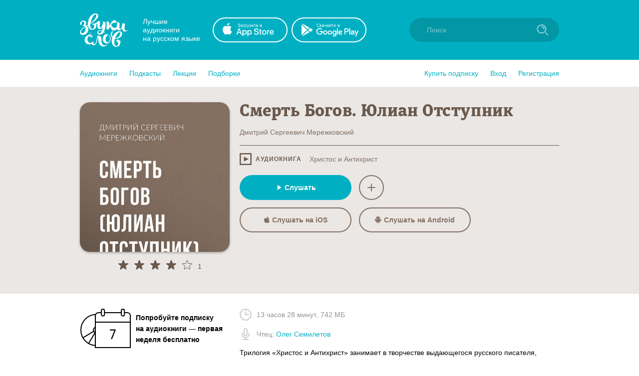

--- FILE ---
content_type: application/x-javascript
request_url: https://zvukislov.ru/static/public/styled-SliderWrapper.8ce1526fd26345590004.js
body_size: 448
content:
(window.__LOADABLE_LOADED_CHUNKS__=window.__LOADABLE_LOADED_CHUNKS__||[]).push([[74],{304:function(n,t,i){"use strict";i.r(t);var o=i(3),d=i.n(o),a=i(2);function e(){const n=d()(['\n      padding: 32px 0;\n\n      @media (max-width: 940px) {\n        padding: 16px;\n      }\n\n      &:after {\n        content: "";\n        background: ',";\n        width: calc(100% + 64px);\n        height: calc(100%);\n        left: -32px;\n        top: 0;\n        position: absolute;\n        z-index: 0;\n\n        @media (max-width: 940px) {\n          width: calc(100%);\n          left: 0;\n          top: 0;\n          height: 100%;\n        }\n      }\n    "]);return e=function(){return n},n}function c(){const n=d()(["\n  position: relative;\n  margin-bottom: 32px;\n  margin-top: 32px;\n\n  &:last-child {\n    margin-bottom: 0;\n  }\n\n  &:first-child {\n    margin-top: 0;\n  }\n\n  @media (max-width: 940px) {\n    padding: 0 16px;\n  }\n\n  ","\n"]);return c=function(){return n},n}const r=a.default.div(c(),n=>n.withBackground&&Object(a.css)(e(),n=>n.theme.dividerColor));t.default=r}}]);
//# sourceMappingURL=styled-SliderWrapper.8ce1526fd26345590004.js.map